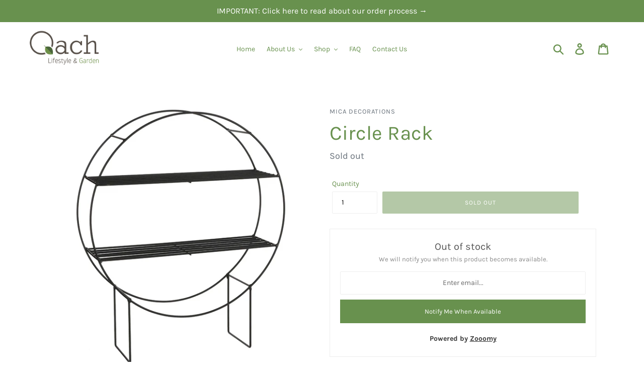

--- FILE ---
content_type: text/html; charset=UTF-8
request_url: https://zooomyapps.com/backinstock/ZooomyBackinStockjson.php?jsonCode=jQuery22301615879074437101_1769736344219&shop=qachlifestylegarden1.myshopify.com&product_id=3972761321581&_=1769736344220
body_size: 329
content:
jQuery22301615879074437101_1769736344219({"shop":"qachlifestylegarden1.myshopify.com","back_in_stock_text":"Notify Me When Available","add_font_size":"13px","add_border_radius":"0px","add_border_width":"0px","add_border_color":"#68914E","add_background_color":"#68914E","add_font_color":"#FFFFFF","back_in_stock_width":"","main_heading":"Out of stock","sub_heading":"We will notify you when this product becomes available.","main_heading_color":"#555555","main_heading_size":"20px","sub_heading_color":"#888888","sub_heading_size":"13px","admin_email":"","quantity":"","notify_msg":"Thank you! We will notify you when the item will be back in stock.","notify_emsg":"Enter a valid email address.","user_added_css":"","ccss":null,"email_placeholder":"Enter email...","autoemail":"no","checkdata":0,"shop_token":"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","branding":"yes","tc_txt":"","znltxt":null,"znlsignup":"no","lay":"lay_1","collectionpage":"no","double_opt_enable":"disable","double_opt_txt":"","maillist":"no","fae":"yes","coll_btn_text":"","coll_btn_font_size":"","coll_btn_border_width":"","coll_btn_border_radius":"","coll_btn_width":"","coll_btn_border_color":"#","coll_btn_bg_color":"#","coll_btn_font_color":"#"})


--- FILE ---
content_type: text/javascript; charset=utf-8
request_url: https://qachinc.com/products/circle-rack.js
body_size: 277
content:
{"id":3972761321581,"title":"Circle Rack","handle":"circle-rack","description":"","published_at":"2023-02-02T11:43:17+08:00","created_at":"2019-08-08T14:10:50+08:00","vendor":"Mica Decorations","type":"Planttable","tags":["Indoor","Mica","Mica Decorations"],"price":405000,"price_min":405000,"price_max":405000,"available":false,"price_varies":false,"compare_at_price":null,"compare_at_price_min":0,"compare_at_price_max":0,"compare_at_price_varies":false,"variants":[{"id":29626747355245,"title":"Default Title","option1":"Default Title","option2":null,"option3":null,"sku":"1056268","requires_shipping":true,"taxable":false,"featured_image":null,"available":false,"name":"Circle Rack","public_title":null,"options":["Default Title"],"price":405000,"weight":0,"compare_at_price":null,"inventory_management":"shopify","barcode":"8718861539127","requires_selling_plan":false,"selling_plan_allocations":[]}],"images":["\/\/cdn.shopify.com\/s\/files\/1\/2424\/7063\/products\/105626801.jpg?v=1565244654","\/\/cdn.shopify.com\/s\/files\/1\/2424\/7063\/products\/56_08638292-44a6-4d98-b983-66d76e17ebbc.jpg?v=1591073230"],"featured_image":"\/\/cdn.shopify.com\/s\/files\/1\/2424\/7063\/products\/105626801.jpg?v=1565244654","options":[{"name":"Title","position":1,"values":["Default Title"]}],"url":"\/products\/circle-rack","media":[{"alt":null,"id":3075931275373,"position":1,"preview_image":{"aspect_ratio":1.0,"height":800,"width":800,"src":"https:\/\/cdn.shopify.com\/s\/files\/1\/2424\/7063\/products\/105626801.jpg?v=1565244654"},"aspect_ratio":1.0,"height":800,"media_type":"image","src":"https:\/\/cdn.shopify.com\/s\/files\/1\/2424\/7063\/products\/105626801.jpg?v=1565244654","width":800},{"alt":null,"id":7248601350253,"position":2,"preview_image":{"aspect_ratio":1.5,"height":1333,"width":2000,"src":"https:\/\/cdn.shopify.com\/s\/files\/1\/2424\/7063\/products\/56_08638292-44a6-4d98-b983-66d76e17ebbc.jpg?v=1591073230"},"aspect_ratio":1.5,"height":1333,"media_type":"image","src":"https:\/\/cdn.shopify.com\/s\/files\/1\/2424\/7063\/products\/56_08638292-44a6-4d98-b983-66d76e17ebbc.jpg?v=1591073230","width":2000}],"requires_selling_plan":false,"selling_plan_groups":[]}